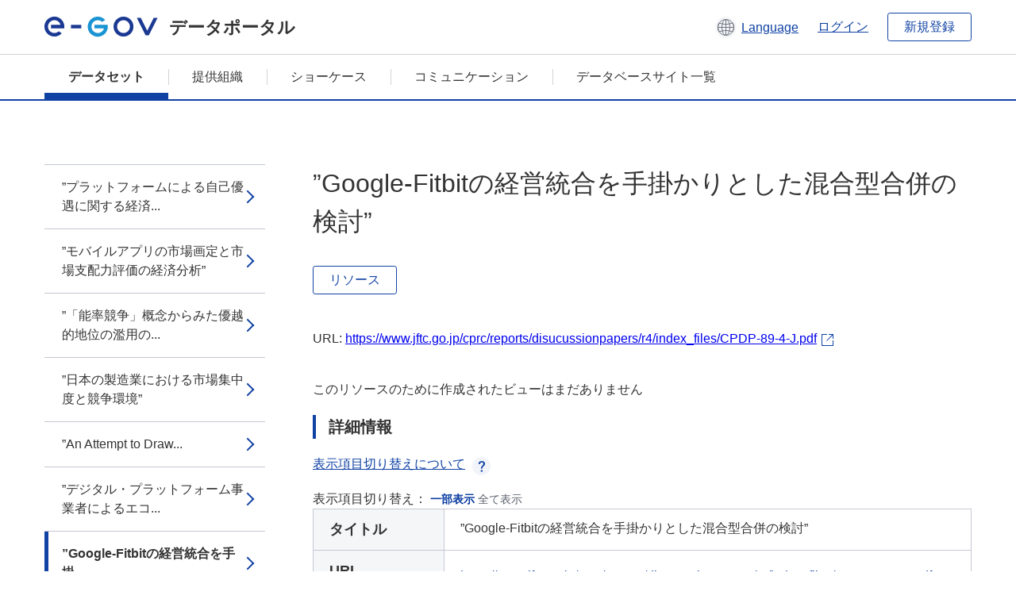

--- FILE ---
content_type: text/html; charset=utf-8
request_url: https://data.e-gov.go.jp/data/dataset/jftc_20221124_0002/resource/1806fbb2-68e3-440d-a6d5-4304b743d6e1?inner_span=True
body_size: 4046
content:
<!DOCTYPE html>
<!--[if IE 9]> <html lang="ja" class="ie9"> <![endif]-->
<!--[if gt IE 8]><!--> <html lang="ja"> <!--<![endif]-->
  <head>
    
  <meta charset="utf-8" />
      <meta name="generator" content="ckan 2.9.5" />
      <meta name="viewport" content="width=device-width">
  
  <meta name="description" content="データカタログに登録済みのデータセットのリソース詳細情報を表示します。" />
  <meta name="keywords" content="公共データ,オープンデータ,データカタログ,データセット,リソース" />


    <title>令和4年度CPRCディスカッション・ペーパー | ”Google-Fitbitの経営統合を手掛かりとした混合型合併の検討” | e-Govデータポータル</title>

    
    <link rel="shortcut icon" href="/data/base/images/favicon.ico" />
    
  
  
  
  


    
  
      
      
    
  
  <meta property="og:title" content="令和4年度CPRCディスカッション・ペーパー - ”Google-Fitbitの経営統合を手掛かりとした混合型合併の検討” - e-Govデータポータル">
  <meta property="og:description" content="">


    
    <link href="/data/webassets/ckanext-datasetslist-theme/637f4624_jquery-ui-min-css.css" rel="stylesheet"/>
<link href="/data/webassets/ckanext-datasetslist-theme/a8504815_datasetslist_theme_css.css" rel="stylesheet"/>
<link href="/data/webassets/ckanext-datasetslist-theme/088fc192_datasetslist_theme_form_tooltip_css.css" rel="stylesheet"/>
<link href="/data/webassets/vendor/bc192712_select2.css" rel="stylesheet"/>
<link href="/data/webassets/vendor/0b01aef1_font-awesome.css" rel="stylesheet"/>
<link href="/data/webassets/ckanext-datasetslist-theme/79ca7695_suggest_css.css" rel="stylesheet"/>
    
  </head>

  
  <body data-site-root="https://data.e-gov.go.jp/data/" data-locale-root="https://data.e-gov.go.jp/data/" >

    

    
        

<div id="blockskip">
  <a href="#contents">このページの本文へ移動</a>
</div>
<header>
  <div class="header_title_container">
    <div class="header_title_inner header-image">
      <button class="header_menu_btn" id="header_menu_btn_01" aria-label="メニュー" data-dialog="header_nav_area">
        <span class="menu_bar"></span>
        <span class="menu_bar"></span>
        <span class="menu_bar"></span>
        <span class="menu_label">メニュー</span>
      </button>
  
    
      <a href="/data/" class="header_logo"><img src="/data/base/images/logo.svg" alt="e-Govデータポータル"></a>
      <span class="header_title">データポータル</span>
    
  
      <div class="header_lang_wrapper">
        <a href="#" class="header_lang_link" role="button" aria-expanded="false" aria-controls="lang_menu_01" style="text-decoration: none;">
          <img class="icon_header_lang" src="/data/base/images/icon_header_lang.svg" alt="言語切り替えのイメージ">
          <span class="only_pc lang_link" lang="en" style="margin-left: 0.15rem !important">Language</span>
        </a>
        <ul class="lang_menu" id="lang_menu_01" aria-label="アカウントメニュー">
          <li><a href="/data/ja/dataset/jftc_20221124_0002/resource/1806fbb2-68e3-440d-a6d5-4304b743d6e1?inner_span=True">日本語</a></li>
          <li><a href="/data/en/dataset/jftc_20221124_0002/resource/1806fbb2-68e3-440d-a6d5-4304b743d6e1?inner_span=True" lang="en">English</a></li>
        </ul>
      </div>
  
    
      <a href="https://data.e-gov.go.jp/info/keycloak/login" 
           class="header_link only_pc ml-0 pc-ml-6">
          ログイン
      </a>
    
      <button class="btn_normal only_pc ml-0 pc-ml-6" onclick="location.href='https://account.e-gov.go.jp/user/pre-registration/init?service_type=00'">新規登録</button>
    
  
    </div>
  </div>
  <div class="header_nav_container" id="header_nav_area" aria-labelledby="header_menu_btn_01">
    <nav class="header_nav">
      <div class="nav_header">
        <img class="header_menu_logo" src="/data/base/images/logo.svg" alt="e-Govデータポータル" tabindex="0">
        <button class="close_dialog close_dialog_btn">
          <span class="close_dialog_label">閉じる</span>
        </button>
      </div>
  
    
    
      <div class="nav_user_links">
        <a href="https://data.e-gov.go.jp/info/keycloak/login" class="header_link header_link_in_menu">ログイン</a>
      
        <a href="https://data.e-gov.go.jp/info/#" class="header_link header_link_in_menu">新規登録</a>
      
      </div>
  
      <ul class="nav_bar">
                <li class="active"><a href="/data/dataset/?organization=default">データセット</a></li><li><a href="/data/organization/?q=default">提供組織</a></li><li><a href="/data/showcase?organization=default">ショーケース</a></li>
  

    
        <li><a href="https://data.e-gov.go.jp/info/communication/list">コミュニケーション</a></li>
        <li><a href="/info/databasesite">データベースサイト一覧</a></li>
  
      </ul>
      <ul class="nav_bottom_links">
        <li><a href="/info/about-site">このサイトについて</a></li>
        <li><a href="/info/service-policy">ご利用にあたって</a></li>
        <li><a href="/info/help">ヘルプ</a></li>
        <li><a href="/info/terms">利用規約</a></li>
        <li><a href="/info/privacy-policy">個人情報取扱方針</a></li>
        <li><a href="/info/contacts">お問合せ</a></li>
        <li><a href="https://data.e-gov.go.jp/info/dashboard/metrics">ダッシュボード</a></li>
        <li><a href="/info/site-map">サイトマップ</a></li>
      </ul>
    
    </nav>
  </div>
</header>

    

    
    
      <main>
        
          <div class="contents_area flash-messages mb-5 pc-mb-5">
            
              
            
          </div>
        
      <div class="contents_area" id="contents">
    
      <!-- <div class="container"> -->
        

          <div class="row wrapper no-nav">

            


 
    


  
    <div class="side_menu_contents">
      <nav>
        
          
            <ul class="side_menu_link_list">
              
                <li class="side_menu_link_list_item">
                  <a class="side_menu_link" href="/data/dataset/jftc_20221124_0002/resource/94d63464-df3c-4b92-8e41-bd5f0fb13514?inner_span=True">”プラットフォームによる自己優遇に関する経済...</a>
                </li>
              
                <li class="side_menu_link_list_item">
                  <a class="side_menu_link" href="/data/dataset/jftc_20221124_0002/resource/59aa73c2-d8fb-45d6-a3ae-d5718347ccd1?inner_span=True">”モバイルアプリの市場画定と市場支配力評価の経済分析”</a>
                </li>
              
                <li class="side_menu_link_list_item">
                  <a class="side_menu_link" href="/data/dataset/jftc_20221124_0002/resource/70ec1945-ffc9-49e8-a1c0-5b7af4f2759d?inner_span=True">”「能率競争」概念からみた優越的地位の濫用の...</a>
                </li>
              
                <li class="side_menu_link_list_item">
                  <a class="side_menu_link" href="/data/dataset/jftc_20221124_0002/resource/25acb53b-7398-4de3-9779-0e0b101f7b95?inner_span=True">”日本の製造業における市場集中度と競争環境”</a>
                </li>
              
                <li class="side_menu_link_list_item">
                  <a class="side_menu_link" href="/data/dataset/jftc_20221124_0002/resource/6d50e276-e78b-4ab2-8749-933317dacd63?inner_span=True">”An Attempt to Draw...</a>
                </li>
              
                <li class="side_menu_link_list_item">
                  <a class="side_menu_link" href="/data/dataset/jftc_20221124_0002/resource/cb21b951-0c4c-4fd1-910c-76febd13eac4?inner_span=True">”デジタル・プラットフォーム事業者によるエコ...</a>
                </li>
              
                <li class="side_menu_link_list_item active">
                  <a class="side_menu_link" href="/data/dataset/jftc_20221124_0002/resource/1806fbb2-68e3-440d-a6d5-4304b743d6e1?inner_span=True">”Google-Fitbitの経営統合を手掛...</a>
                </li>
              
                <li class="side_menu_link_list_item">
                  <a class="side_menu_link" href="/data/dataset/jftc_20221124_0002/resource/39188234-5d61-4fe9-af0b-976c7d17c7da?inner_span=True">”Should Platforms be...</a>
                </li>
              
            </ul>
          
        
      </nav>
    </div>
  

  


 
          </div>

          
              <!--<div class="primary col-sm-9 col-xs-12" role="main">-->
                
              <div class="main_contents">
                
  
    <section class="module module-resource" role="complementary">
      
      <div class="module-content">
        <div class="actions pc_align_right mb-0 pc-mb-0">
          
          
            
  
            
            
  

          
          
        </div>
        
          
            
          
          
            <h1 class="page_title mt-0 pc-mt-0 mb-8 pc-mb-8">”Google-Fitbitの経営統合を手掛かりとした混合型合併の検討”</h1>
          

          
              
                  <a class="btn btn_normal mt-0 pc-mt-0 mb-5 pc-mb-5 resource-type-None resource-url-analytics" href="https://www.jftc.go.jp/cprc/reports/disucussionpapers/r4/index_files/CPDP-89-4-J.pdf" target="_blank">
                    
                      リソース
                    
                  </a>
            

           <br /><br />

          
            
              <div class="text-muted ellipsis" style="margin-bottom:10px; word-break: break-all; display: flex;">
                
                <span class="link_accessory_text mt-0 pc-mt-0 mb-5 pc-mb-5">
                  URL:
                  <a class="resource-url-analytics" href="https://www.jftc.go.jp/cprc/reports/disucussionpapers/r4/index_files/CPDP-89-4-J.pdf" title="https://www.jftc.go.jp/cprc/reports/disucussionpapers/r4/index_files/CPDP-89-4-J.pdf">
                    https://www.jftc.go.jp/cprc/reports/disucussionpapers/r4/index_files/CPDP-89-4-J.pdf
                  </a>
                </span>
                
                  <div class="link_accessory_icon"></div>
                
              </div>
            
          
          <div class="prose notes" property="rdfs:label">
            
              <p class="text mt-5 pc-mt-5 mb-5 pc-mb-5"> </p>
            
            
            
          </div>
        
      
      
      
        
          
          

        
          
            <div class="resource-view">
              
              
              
                
                <div class="data-viewer-info">
                  <p>このリソースのために作成されたビューはまだありません</p>
                  
                </div>
              
            </div>
          
        </div>
      
      
      
      
    </section>
  


                
  
    
      <section class="module">
        
  
  
        <div class="module-content">
          <h2 class="page_title_icon mt-5 pc-mt-5 mb-5 pc-mb-5">詳細情報</h2>
          <ul class="checkbox_list mt-5 pc-mt-5 mb-0 pc-mb-0" role="group">
            <div class="link_accordion link_accordion_rear mt-5 pc-mt-5 mb-5 pc-mb-5 ml-0 pc-ml-0">
              <a class="link_accordion_handle" role="button" aria-expanded="false" aria-controls="link_accordion_content02" aria-label="表示項目切り替えについての説明を開くボタン" tabindex="0">
                <img class="link_accordion_icon_image" src="/data/base/images/icon_question_mark.svg" alt="表示項目切り替えについての説明を開くボタン">
                表示項目切り替えについて
              </a>
              <div id="link_accordion_content02" class="link_accordion_content mt-0 pc-mt-0 mb-0 pc-mb-0">
                <div class="arrow_up"></div>
                <div class="link_accordion_content_inner">
                  <p class="text mt-0 pc-mt-0 mb-0 pc-mb-0">
                    詳細情報に表示するメタデータの項目を切り替えることができます。 <br>一部表示：e-Govデータポータル標準のメタデータ項目(項目名を太字で表示)に限定して表示します。<br> 全て表示：自治体標準ODS オープンデータ一覧の項目を含む全てのメタデータ項目を表示します。 
                  </p>
                </div>
              </div>
            </div>
            <li>表示項目切り替え：
              <input type="radio" id="metadata_detail_toggle_min" name="metadata_detail_toggle" class="metadata_detail_toggle" data-module="metadata_detail_toggle" checked>
              <label for="metadata_detail_toggle_min">一部表示</label>
              <input type="radio" id="metadata_detail_toggle_max" name="metadata_detail_toggle" class="metadata_detail_toggle" data-module="metadata_detail_toggle">
              <label for="metadata_detail_toggle_max">全て表示</label>
            </li>
          </ul>
          <table class="table_vertical mt-0 pc-mt-0 mb-0 pc-mb-0" data-module="table-toggle-more">
            <tbody>
              <tr class="metadata_basic_field">
                <th class="pc_percentage_20" scope="row">タイトル</th>
                <td>”Google-Fitbitの経営統合を手掛かりとした混合型合併の検討”</td>
              </tr>
              <tr class="metadata_basic_field">
                <th scope="row">URL</th>
                <td>
                  
                    


    <a class="link_accessory mt-2 pc-mt-2 mb-2 pc-mb-2" href="https://www.jftc.go.jp/cprc/reports/disucussionpapers/r4/index_files/CPDP-89-4-J.pdf" target="_blank" style="display: flex;">
        <span>https://www.jftc.go.jp/cprc/reports/disucussionpapers/r4/index_files/CPDP-89-4-J.pdf</span>
        <div class="link_accessory_icon"></div>
    </a>

                  
                </td>
              </tr>
              <tr class="metadata_basic_field">
                <th scope="row">説明</th>
                <td> </td>
              </tr>
              <tr class="metadata_basic_field">
                <th scope="row">データ形式</th>
                <td>PDF</td>
              </tr>
              <tr class="metadata_basic_field">
                <th scope="row">ファイルサイズ</th>
                <td>
                    
                        
                    
                        
                    
                        
                    
                        
                    
                        
                    
                        
                    
                        
                    
                        
                    
                        
                    
                        
                    
                        
                    
                </td>
              </tr>
              <tr class="metadata_basic_field">
                <th scope="row">最終更新日</th>
                <td>2024年4月9日</td>
              </tr>
              <tr class="metadata_basic_field">
                <th scope="row">ライセンス</th>
                <td>CC BY</td>
              </tr>
              <tr class="metadata_detail_field hide">
                <th scope="row" aria-label="自治体標準ODS オープンデータ一覧の項目 ステータス">ステータス</th>
                <td></td>
              </tr>
              <tr class="metadata_detail_field hide">
                <th scope="row" aria-label="自治体標準ODS オープンデータ一覧の項目 利用規約">利用規約</th>
                <td></td>
              </tr>
              <tr class="metadata_detail_field hide">
                <th scope="row" aria-label="自治体標準ODS オープンデータ一覧の項目 関連ドキュメント">関連ドキュメント</th>
                <td></td>
              </tr>
              <tr class="metadata_basic_field">
                <th scope="row">コピーライト</th>
                <td></td>
              </tr>
              <tr class="metadata_basic_field">
                <th scope="row">言語</th>
                <td>
                    
                        
                    
                        
                    
                        
                    
                        
                    
                        
                    
                        
                    
                        
                    
                        
                    
                        
                    
                        
                    
                        
                    
                </td>
              </tr>
              <tr class="metadata_detail_field hide">
                <th scope="row" aria-label="自治体標準ODS オープンデータ一覧の項目 準拠する標準">準拠する標準</th>
                <td></td>
              </tr>
              <tr class="metadata_detail_field hide">
                <th scope="row" aria-label="自治体標準ODS オープンデータ一覧の項目 API対応有無">API対応有無</th>
                <td></td>
              </tr>
              
              
              

              
            </tbody>
          </table>
        </div>
        

      </section>
    
  

              </div>
            



        
      <!-- </div> -->
    </div>
  </main>
  

  
      <footer>
    <div class="footer_inner">
        <ul class="footer_items mt-0 pc-mt-0 mb-2 pc-mb-4">
            <li><a href="/info/about-site">このサイトについて</a></li>
            <li><a href="/info/service-policy">ご利用にあたって</a></li>
            <li><a href="/info/help">ヘルプ</a></li>
            <li><a href="/info/terms">利用規約</a></li>
            <li><a href="/info/privacy-policy">個人情報取扱方針</a></li>
            <li><a href="/info/contacts">お問合せ</a></li>
            <li><a href="https://data.e-gov.go.jp/info/dashboard/metrics">ダッシュボード</a></li>
            <li><a href="/info/site-map">サイトマップ</a></li>
        </ul>
        <p class="copy_right" lang="en">Copyright © Digital Agency All Rights Reserved.</p>
    </div>
</footer>
    <div>
      <a class="to_pagetop" role="button" href="#contents">ページトップへ移動</a>
    </div>


  
  
  
    
  
  
  
    
  
  
  
  
  
  


      

    
    
    
    <script src="/data/webassets/vendor/d8ae4bed_jquery.js" type="text/javascript"></script>
<script src="/data/webassets/vendor/fb6095a0_vendor.js" type="text/javascript"></script>
<script src="/data/webassets/vendor/580fa18d_bootstrap.js" type="text/javascript"></script>
<script src="/data/webassets/base/8597cdcc_main.js" type="text/javascript"></script>
<script src="/data/webassets/base/19c28fdb_ckan.js" type="text/javascript"></script>
<script src="/data/webassets/base/cd2c0272_tracking.js" type="text/javascript"></script>
<script src="/data/webassets/ckanext-datasetslist-theme/9cad9e6d_datasetslist_theme_js.js" type="text/javascript"></script>
<script src="/data/webassets/ckanext-datasetslist-theme/169dffff_datasetslist_theme_form_tooltip_js.js" type="text/javascript"></script>
<script src="/data/webassets/ckanext-datasetslist-theme/4d255bdc_typeahead_js.js" type="text/javascript"></script>
<script src="/data/webassets/ckanext-datasetslist-theme/f831a5b6_suggest_js.js" type="text/javascript"></script>
<script src="/data/webassets/ckanext-datasetslist-theme/ab1b9d49_rating_js.js" type="text/javascript"></script>
<script src="/data/webassets/ckanext-datasetslist-theme/dec0930d_get_template_js.js" type="text/javascript"></script>
  </body>
</html>